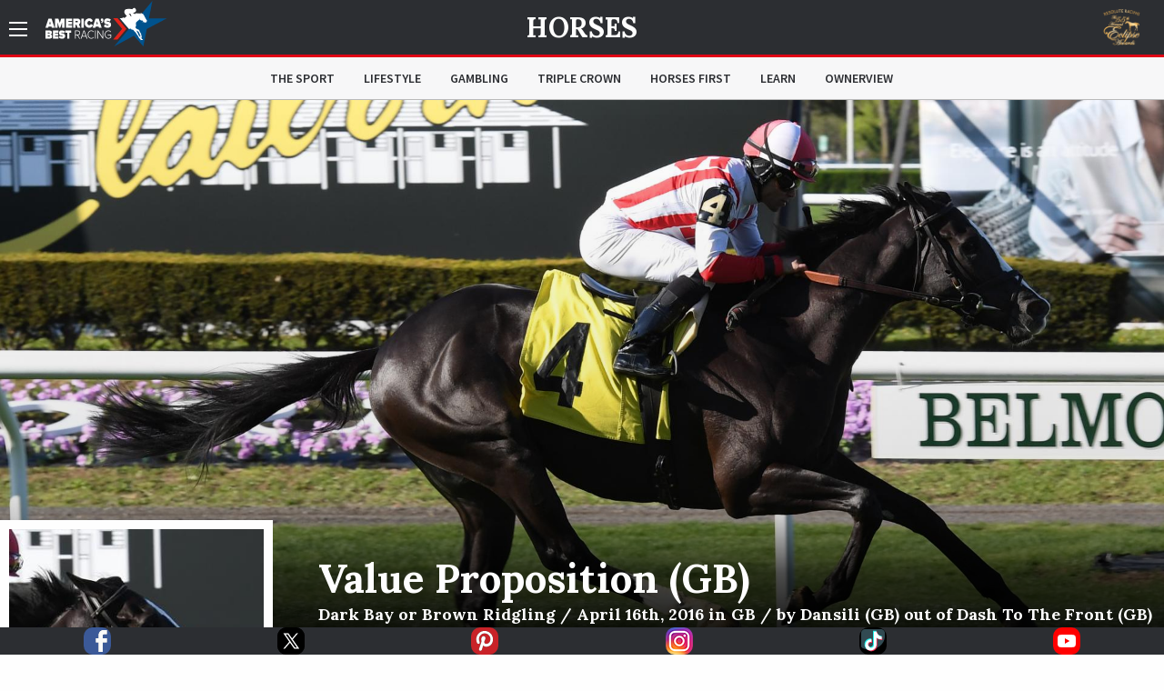

--- FILE ---
content_type: text/html; charset=utf-8
request_url: https://www.americasbestracing.net/horses/value-proposition-gb
body_size: 14447
content:
<!DOCTYPE html>
<html xml:lang="en" dir="ltr"
  xmlns:fb="http://ogp.me/ns/fb#"
  xmlns:og="http://ogp.me/ns#"
  xmlns:article="http://ogp.me/ns/article#"
  xmlns:book="http://ogp.me/ns/book#"
  xmlns:profile="http://ogp.me/ns/profile#"
  xmlns:video="http://ogp.me/ns/video#"
  xmlns:product="http://ogp.me/ns/product#" data-toggler=".sidebar-visible" id="html">

    <head profile="http://www.w3.org/1999/xhtml/vocab">
        <meta charset="utf-8" />
<meta http-equiv="ImageToolbar" content="false" />
<meta name="viewport" content="width=device-width, minimum-scale=1.0, maximum-scale=1.0, user-scalable=no" />
<link rel="shortcut icon" href="https://www.americasbestracing.net/sites/all/themes/custom/abr_theme/favicon.ico" type="image/vnd.microsoft.icon" />
<meta name="description" content="Although bred in Great Britain, Value Proposition began his career in the United States. He won three times from his first four races, with his only defeat coming in the 2019 Grade 3 Pennine Ridge Stakes. After two stakes placings in 2021, Value Proposition broke through for his first stakes win in the Red Bank Stakes at Monmouth Park on Sept. 4. As the odds-on favorite, he" />
<meta name="generator" content="Drupal 7 (http://drupal.org)" />
<link rel="canonical" href="https://www.americasbestracing.net/horses/value-proposition-gb" />
<link rel="shortlink" href="https://www.americasbestracing.net/node/38065" />
<meta property="og:url" content="https://www.americasbestracing.net/horses/value-proposition-gb" />
<meta property="og:title" content="Value Proposition (GB)" />
<meta property="og:description" content="Although bred in Great Britain, Value Proposition began his career in the United States. He won three times from his first four races, with his only defeat coming in the 2019 Grade 3 Pennine Ridge Stakes. After two stakes placings in 2021, Value Proposition broke through for his first stakes win in the Red Bank Stakes at Monmouth Park on Sept. 4. As the odds-on favorite, he rated off the leaders and rolled by them in the stretch, under Paco Lopez. He picked up another stakes win on Oct. 29, when he won the Oyster Bay Stkaes at Belmont Park." />
<meta property="og:image" content="https://static.americasbestracing.net/s3fs-public/styles/large_thumbnail_16_9/public/horse/Value%20Proposition%208_1.jpg?itok=0FQgEMEq" />
<meta name="twitter:card" content="summary_large_image" />
<meta name="twitter:site" content="@ABRLive" />
<meta name="twitter:creator" content="@ABRLive" />
<meta name="twitter:url" content="https://www.americasbestracing.net/horses/value-proposition-gb" />
<meta name="twitter:title" content="Value Proposition (GB)" />
<meta name="twitter:description" content="Although bred in Great Britain, Value Proposition began his career in the United States. He won three times from his first four races, with his only defeat coming in the 2019 Grade 3 Pennine Ridge" />
<meta name="twitter:image" content="https://static.americasbestracing.net/s3fs-public/styles/large_thumbnail_16_9/public/horse/Value%20Proposition%208_1.jpg?itok=0FQgEMEq" />
<meta name="twitter:image:alt" content="Value Proposition (GB)" />
        <title>Value Proposition (GB) | America's Best Racing</title>
        <style type="text/css" media="all">
@import url("https://www.americasbestracing.net/modules/system/system.base.css?t9grof");
@import url("https://www.americasbestracing.net/modules/system/system.messages.css?t9grof");
@import url("https://www.americasbestracing.net/modules/system/system.theme.css?t9grof");
</style>
<style type="text/css" media="all">
@import url("https://www.americasbestracing.net/modules/aggregator/aggregator.css?t9grof");
@import url("https://www.americasbestracing.net/sites/all/modules/contrib/date/date_api/date.css?t9grof");
@import url("https://www.americasbestracing.net/sites/all/modules/contrib/date/date_popup/themes/datepicker.1.7.css?t9grof");
@import url("https://www.americasbestracing.net/modules/field/theme/field.css?t9grof");
@import url("https://www.americasbestracing.net/sites/all/modules/contrib/google_cse/google_cse.css?t9grof");
@import url("https://www.americasbestracing.net/sites/all/modules/contrib/logintoboggan/logintoboggan.css?t9grof");
@import url("https://www.americasbestracing.net/modules/node/node.css?t9grof");
@import url("https://www.americasbestracing.net/modules/search/search.css?t9grof");
@import url("https://www.americasbestracing.net/modules/user/user.css?t9grof");
@import url("https://www.americasbestracing.net/sites/all/modules/contrib/views/css/views.css?t9grof");
@import url("https://www.americasbestracing.net/sites/all/modules/contrib/ckeditor/css/ckeditor.css?t9grof");
@import url("https://www.americasbestracing.net/sites/all/modules/contrib/entity_embed/css/entity_embed.css?t9grof");
</style>
<style type="text/css" media="all">
@import url("https://www.americasbestracing.net/sites/all/libraries/jgrowl/jquery.jgrowl.min.css?t9grof");
@import url("https://www.americasbestracing.net/sites/all/modules/custom/abr_nicemessages/css/nicemessages_positions.css?t9grof");
@import url("https://www.americasbestracing.net/sites/all/modules/custom/abr_nicemessages/css/nicemessages_jgrowl.css?t9grof");
@import url("https://www.americasbestracing.net/sites/all/modules/custom/abr_nicemessages/css/shadows.css?t9grof");
@import url("https://www.americasbestracing.net/sites/all/modules/contrib/ctools/css/ctools.css?t9grof");
@import url("https://www.americasbestracing.net/sites/all/modules/contrib/panels/css/panels.css?t9grof");
@import url("https://www.americasbestracing.net/sites/all/modules/contrib/ctools/css/collapsible-div.css?t9grof");
@import url("https://www.americasbestracing.net/sites/all/libraries/outdatedbrowser/outdatedbrowser/outdatedbrowser.min.css?t9grof");
</style>
<style type="text/css" media="all">
@import url("https://www.americasbestracing.net/sites/all/themes/custom/abr_theme/scss/select-theme-default.css?t9grof");
@import url("https://www.americasbestracing.net/sites/all/themes/custom/abr_theme/scss/opentip.css?t9grof");
@import url("https://www.americasbestracing.net/sites/all/themes/custom/abr_theme/scss/main.css?t9grof");
</style>
	    <script type="text/javascript">
<!--//--><![CDATA[//><!--
(function(w,d,s,l,i){

  w[l]=w[l]||[];
  w[l].push({'gtm.start':new Date().getTime(),event:'gtm.js'});
  var f=d.getElementsByTagName(s)[0];
  var j=d.createElement(s);
  var dl=l!='dataLayer'?'&l='+l:'';
  j.type='text/javascript';
  j.src='https://www.googletagmanager.com/gtm.js?id='+i+dl+'';
  j.async=true;
  f.parentNode.insertBefore(j,f);

})(window,document,'script','dataLayer','GTM-P6BBXM');
//--><!]]>
</script>
<script type="text/javascript" src="https://www.americasbestracing.net/sites/all/modules/contrib/jquery_update/replace/jquery/1.10/jquery.min.js?v=1.10.2"></script>
<script type="text/javascript" src="https://www.americasbestracing.net/misc/jquery.once.js?v=1.2"></script>
<script type="text/javascript" src="https://www.americasbestracing.net/misc/drupal.js?t9grof"></script>
<script type="text/javascript" src="https://www.americasbestracing.net/sites/all/modules/custom/abr_fan_choice/abr_fan_choice.js?t9grof"></script>
<script type="text/javascript" src="https://www.americasbestracing.net/sites/all/modules/custom/abr_twitter/abr_twitter.js?t9grof"></script>
<script type="text/javascript" src="https://www.americasbestracing.net/sites/all/modules/contrib/google_cse/google_cse.js?t9grof"></script>
<script type="text/javascript" src="https://www.americasbestracing.net/sites/all/modules/custom/abr_general/alert.js?t9grof"></script>
<script type="text/javascript" src="https://www.americasbestracing.net/sites/all/libraries/jgrowl/jquery.jgrowl.js?t9grof"></script>
<script type="text/javascript" src="https://www.americasbestracing.net/sites/all/modules/custom/abr_nicemessages/js/nicemessages.js?t9grof"></script>
<script type="text/javascript" src="https://www.americasbestracing.net/sites/all/themes/custom/abr_theme/js/horse.js?t9grof"></script>
<script type="text/javascript" src="https://www.americasbestracing.net/sites/all/modules/contrib/ctools/js/collapsible-div.js?t9grof"></script>
<script type="text/javascript" src="https://www.americasbestracing.net/sites/all/libraries/outdatedbrowser/outdatedbrowser/outdatedbrowser.min.js?t9grof"></script>
<script type="text/javascript" src="https://www.americasbestracing.net/sites/all/modules/contrib/google_analytics/googleanalytics.js?t9grof"></script>
<script type="text/javascript" src="https://www.googletagmanager.com/gtag/js?id=G-L6D0VJYL06"></script>
<script type="text/javascript">
<!--//--><![CDATA[//><!--
window.dataLayer = window.dataLayer || [];function gtag(){dataLayer.push(arguments)};gtag("js", new Date());gtag("config", "G-L6D0VJYL06", {"groups":"default","anonymize_ip":true});gtag("send", "pageview");
//--><!]]>
</script>
<script type="text/javascript" src="https://www.americasbestracing.net/sites/all/modules/contrib/outdatedbrowser/js/outdatedbrowser.js?t9grof"></script>
<script type="text/javascript" src="https://www.americasbestracing.net/sites/all/themes/custom/abr_theme/js/jquery.cookie.min.js?t9grof"></script>
<script type="text/javascript">
<!--//--><![CDATA[//><!--
jQuery.extend(Drupal.settings, {"basePath":"\/","pathPrefix":"","ajaxPageState":{"theme":"abr_theme","theme_token":"AUaZPTlKBjaMDCnaGzs-n5Ne9oY0JHwEt4QVM8ulPrg","js":{"sites\/all\/themes\/custom\/abr_theme\/js\/theme.js":1,"0":1,"sites\/all\/modules\/contrib\/jquery_update\/replace\/jquery\/1.10\/jquery.min.js":1,"misc\/jquery.once.js":1,"misc\/drupal.js":1,"sites\/all\/modules\/custom\/abr_fan_choice\/abr_fan_choice.js":1,"sites\/all\/modules\/custom\/abr_twitter\/abr_twitter.js":1,"sites\/all\/modules\/contrib\/google_cse\/google_cse.js":1,"sites\/all\/modules\/custom\/abr_general\/alert.js":1,"sites\/all\/libraries\/jgrowl\/jquery.jgrowl.js":1,"sites\/all\/modules\/custom\/abr_nicemessages\/js\/nicemessages.js":1,"sites\/all\/themes\/custom\/abr_theme\/js\/horse.js":1,"sites\/all\/modules\/contrib\/ctools\/js\/collapsible-div.js":1,"sites\/all\/libraries\/outdatedbrowser\/outdatedbrowser\/outdatedbrowser.min.js":1,"sites\/all\/modules\/contrib\/google_analytics\/googleanalytics.js":1,"https:\/\/www.googletagmanager.com\/gtag\/js?id=G-L6D0VJYL06":1,"1":1,"sites\/all\/modules\/contrib\/outdatedbrowser\/js\/outdatedbrowser.js":1,"sites\/all\/themes\/custom\/abr_theme\/js\/jquery.cookie.min.js":1},"css":{"modules\/system\/system.base.css":1,"modules\/system\/system.messages.css":1,"modules\/system\/system.theme.css":1,"modules\/aggregator\/aggregator.css":1,"sites\/all\/modules\/contrib\/date\/date_api\/date.css":1,"sites\/all\/modules\/contrib\/date\/date_popup\/themes\/datepicker.1.7.css":1,"modules\/field\/theme\/field.css":1,"sites\/all\/modules\/contrib\/google_cse\/google_cse.css":1,"sites\/all\/modules\/contrib\/logintoboggan\/logintoboggan.css":1,"modules\/node\/node.css":1,"modules\/search\/search.css":1,"modules\/user\/user.css":1,"sites\/all\/modules\/contrib\/views\/css\/views.css":1,"sites\/all\/modules\/contrib\/ckeditor\/css\/ckeditor.css":1,"sites\/all\/modules\/contrib\/entity_embed\/css\/entity_embed.css":1,"sites\/all\/libraries\/jgrowl\/jquery.jgrowl.min.css":1,"sites\/all\/modules\/custom\/abr_nicemessages\/css\/nicemessages_positions.css":1,"sites\/all\/modules\/custom\/abr_nicemessages\/css\/nicemessages_jgrowl.css":1,"sites\/all\/modules\/custom\/abr_nicemessages\/css\/shadows.css":1,"sites\/all\/modules\/contrib\/ctools\/css\/ctools.css":1,"sites\/all\/modules\/contrib\/panels\/css\/panels.css":1,"sites\/all\/modules\/contrib\/ctools\/css\/collapsible-div.css":1,"sites\/all\/libraries\/outdatedbrowser\/outdatedbrowser\/outdatedbrowser.min.css":1,"sites\/all\/themes\/custom\/abr_theme\/scss\/select-theme-default.css":1,"sites\/all\/themes\/custom\/abr_theme\/scss\/opentip.css":1,"sites\/all\/themes\/custom\/abr_theme\/scss\/main.css":1}},"abr_general":{"theme_path":"\/sites\/all\/themes\/custom\/abr_theme"},"googleCSE":{"cx":"a40333b7ccdcf490f","resultsWidth":600,"domain":"www.google.com","showWaterMark":1},"googleanalytics":{"account":["G-L6D0VJYL06"],"trackOutbound":1,"trackMailto":1,"trackDownload":1,"trackDownloadExtensions":"7z|aac|arc|arj|asf|asx|avi|bin|csv|doc(x|m)?|dot(x|m)?|exe|flv|gif|gz|gzip|hqx|jar|jpe?g|js|mp(2|3|4|e?g)|mov(ie)?|msi|msp|pdf|phps|png|ppt(x|m)?|pot(x|m)?|pps(x|m)?|ppam|sld(x|m)?|thmx|qtm?|ra(m|r)?|sea|sit|tar|tgz|torrent|txt|wav|wma|wmv|wpd|xls(x|m|b)?|xlt(x|m)|xlam|xml|z|zip"},"urlIsAjaxTrusted":{"\/search\/google":true},"outdatedbrowser":{"bgColor":"#f25648","color":"#ffffff","lowerThan":"borderImage","languagePath":"https:\/\/www.americasbestracing.net\/sites\/all\/libraries\/outdatedbrowser\/outdatedbrowser\/lang\/en.html"}});
//--><!]]>
</script>

      <link rel="apple-touch-icon" sizes="57x57" href="/apple-touch-icon-57x57.png">
	    <link rel="apple-touch-icon" sizes="60x60" href="/apple-touch-icon-60x60.png">
	    <link rel="apple-touch-icon" sizes="72x72" href="/apple-touch-icon-72x72.png">
	    <link rel="apple-touch-icon" sizes="76x76" href="/apple-touch-icon-76x76.png">
	    <link rel="apple-touch-icon" sizes="114x114" href="/apple-touch-icon-114x114.png">
	    <link rel="apple-touch-icon" sizes="120x120" href="/apple-touch-icon-120x120.png">
	    <link rel="apple-touch-icon" sizes="144x144" href="/apple-touch-icon-144x144.png">
	    <link rel="apple-touch-icon" sizes="152x152" href="/apple-touch-icon-152x152.png">
	    <link rel="apple-touch-icon" sizes="180x180" href="/apple-touch-icon-180x180.png">
	    <link rel="icon" type="image/png" href="/favicon-32x32.png" sizes="32x32">
	    <link rel="icon" type="image/png" href="/favicon-96x96.png" sizes="96x96">
	    <link rel="icon" type="image/png" href="/favicon-16x16.png" sizes="16x16">
	    <link rel="manifest" href="/manifest.json">

		<script type="text/javascript">
			var googletag = googletag || {};
			googletag.cmd = googletag.cmd || [];
			(function () {
				var gads = document.createElement('script');
				gads.async = true;
				gads.type = 'text/javascript';
				var useSSL = 'https:' == document.location.protocol;
				gads.src = (useSSL ? 'https:' : 'http:') +
					'//www.googletagservices.com/tag/js/gpt.js';
				gads.onload = function () {
					if (typeof(ABR) !== 'undefined' && typeof(ABR.Ads !== 'undefined')) {
						ABR.Ads.init();
					}
				};
				var node = document.getElementsByTagName('script')[0];
				node.parentNode.insertBefore(gads, node);
			})();

			window.AdSlots = [];
			window.AdMappings = {};

			// Define the global slots.
			googletag.cmd.push(function () {

				// Define the advertisement mappings.
				var banner_mapping = googletag.sizeMapping()
					.addSize([180, 150], [[320, 50]])
					.addSize([640, 480], [[468, 60]])
					.addSize([980, 690], [[728, 90]])
					.addSize([1024, 768], [[970, 90]])
					.build();

				var fullwidth_mapping = googletag.sizeMapping()
					.addSize([180, 150], [[320, 50]])
					.addSize([640, 480], [[468, 60]])
					.addSize([980, 690], [[728, 250]])
					.addSize([1024, 768], [[970, 250]])
					.build();

				var square_mapping = googletag.sizeMapping()
					.addSize([180, 150], [[300, 250]])
					.addSize([640, 480], [[300, 250]])
					.addSize([980, 690], [[300,250]])
					.addSize([1024, 768], [[300, 250]])
					.build();

				window.AdMappings = {
					'ad-header': banner_mapping,
					'ad-footer': banner_mapping,
					'ad-fullwidth-1': fullwidth_mapping,
					'ad-fullwidth-2': fullwidth_mapping,
					'ad-right-column-1': square_mapping,
					'ad-right-column-2': square_mapping,
					'ad-right-column-3': square_mapping
				};

				// Enable targeting.
				googletag.pubads().setTargeting('url', ["\/horses","\/horses\/value-proposition-gb"]);
				googletag.pubads().setTargeting('hostname', location.hostname);
        googletag.pubads().collapseEmptyDivs();
        googletag.pubads().enableAsyncRendering();
        googletag.enableServices();

			});
		</script>
    </head>
    <body class="html not-front not-logged-in no-sidebars page-node page-node- page-node-38065 node-type-horse subnav-visible"  id="body">
      <!---Allow a share buttons to be included on any page--->
      <div id="fb-root"></div>
      <script async defer crossorigin="anonymous" src="https://connect.facebook.net/en_US/sdk.js#xfbml=1&version=v12.0" nonce="HRK8LSyj"></script>
      <script async defer crossorigin="anonymous" src="https://platform.twitter.com/widgets.js" charset="utf-8"></script>
        <noscript aria-hidden="true"><iframe src="https://www.googletagmanager.com/ns.html?id=GTM-P6BBXM"
 height="0" width="0" style="display:none;visibility:hidden" title="Google Tag Manager">Google Tag Manager</iframe></noscript>        <!-- Sidebar Navigation -->
<div class="sidebar-overlay" data-scroll-overlay="medium" data-toggle="html"></div>
<aside id="sidebar" class="small-12 medium-6 large-3 columns ease-in-out">
	<div class="top text-right show-for-medium">
		<a data-toggle="html" class="menu-icon-outer">
			<span class="menu-icon"></span>
		</a>
	</div>
	<div class="top hide-for-medium">
		<div class="row">
			<div class="small-3 columns text-left">
				<a data-toggle="html" class="close">
					<img src="/sites/all/themes/custom/abr_theme/img/icons/close.svg" class="svg" alt="Close" />
				</a>
			</div>
			<div class="small-6 columns text-center">
				<a href="/">
					<img class="branding big-logo" src="https://www.americasbestracing.net/sites/all/themes/custom/abr_theme/img/logo.svg" alt="America's Best Racing"/>
				</a>
			</div>
			<div class="small-3 columns text-right">
									<div class="global-sponsor">
							<a href="https://www.ntra.com/eclipse-awards/2025-eclipse-awards/" target="_blank">
<img src="https://static.americasbestracing.net/s3fs-public/styles/small_thumbnail_16_9/public/ResoluteEclipse.png?itok=mXfeYvud&amp;c=92d4a68efec566a4d792774e86f94cb7" width="150" height="84" alt="" /></a>											</div>
							</div>
		</div>
	</div>
	<div class="content">
				<form class="search-form" action="/search/google" method="post" id="search-form" accept-charset="UTF-8"><div><div class="container-inline sidebar-search form-wrapper" id="edit-basic"><img class="svg" src="https://www.americasbestracing.net/sites/all/themes/custom/abr_theme/img/icons/search.svg" alt="" /><div class="form-item form-type-textfield form-item-keys">
  <label class="element-invisible" for="edit-keys">Enter your keywords </label>
 <input placeholder="Search AmericasBestRacing.net" type="text" id="edit-keys" name="keys" value="" size="40" maxlength="255" class="form-text" />
</div>
<input class="hide form-submit" type="submit" id="edit-submit" name="op" value="Search" /></div><input type="hidden" name="form_build_id" value="form-L7YwrwKcZ9TrN-hLaCV5CJprMZYCMeYYbE3hInGOehU" />
<input type="hidden" name="form_id" value="search_form" />
</div></form>					<ul class="menu"><li class="expandable"><span class="header-wrapper"><a href="/the-sport">The Sport</a>
<a href="#" class="expand-button"></a>
</span>
<ul class="menu"><li class="first leaf"><a href="/races" title="">Races</a></li>
<li class="leaf"><a href="/the-sport/leaderboard" title="">Leaderboard</a></li>
<li class="last leaf"><a href="/tracks" title="">Racetracks</a></li>
</ul></li>
<li class="leaf"><a href="/lifestyle">Lifestyle</a></li>
<li class="expandable"><span class="header-wrapper"><a href="/gambling">Gambling</a>
<a href="#" class="expand-button"></a>
</span>
<ul class="menu"><li class="first last leaf"><a href="/gambling-calculator" title="">Gambling Calculator</a></li>
</ul></li>
<li class="leaf"><a href="/triple-crown" title="">Triple Crown</a></li>
<li class="leaf"><a href="/horsesfirst" title="">Horses First</a></li>
<li class="leaf"><a href="/learn" title="">Learn</a></li>
<li class="leaf"><a href="https://www.ownerview.com/" title="">OwnerView</a></li>
<li class="leaf"><a href="https://www.americasbestracing.net/videos" title="">Videos</a></li>
<li class="leaf"><a href="/international" title="">International</a></li>
<li class="leaf"><a href="https://www.americasbestracing.net/horsesfirst" title="There are a million things to love about horse racing, but it all starts with the animals that make this sport so great.">Horses First</a></li>
<li class="leaf"><a href="https://oldsmokeclothing.com/" title="">Fan Apparel</a></li>
<li class="leaf"><a href="/horse-country" title="">Horse Country</a></li>
<li class="leaf"><a href="/man-o-war-project" title="">Man O&#039; War Project</a></li>
<li class="last collapsed"><a href="/about-us" title="America’s Best Racing is a multimedia fan development and awareness-building platform, created and funded by The Jockey Club, designed to increase the profile and visibility of North America’s best Thoroughbred racing events, with a primary focus on the sport’s lifestyle and competition.">About ABR</a></li>
</ul>				<div class="padded bot-margin">
			<a data-open="newsletterFormDiv" class="expanded button text-left icon-button" href="#">Newsletter Sign Up
				<img src="/sites/all/themes/custom/abr_theme/img/icons/right-arrow.svg" class="svg"/></a>
		</div>
		<div class="bot-margin">
			<div class="social flex-container flex-row justify-around">
          <a href="https://www.facebook.com/AmericasBestRacing/" target="_blank">
      <img src="/sites/all/themes/custom/abr_theme/img/icons/social/facebook.svg" alt="Facebook" />
    </a>
          <a href="https://twitter.com/ABRLive" target="_blank">
      <img src="/sites/all/themes/custom/abr_theme/img/icons/social/twitter.svg" alt="Twitter" />
    </a>
          <a href="https://www.pinterest.com/americasbestracing/" target="_blank">
      <img src="/sites/all/themes/custom/abr_theme/img/icons/social/pinterest.svg" alt="Pinterest" />
    </a>
          <a href="https://www.instagram.com/americasbestracing/" target="_blank">
      <img src="/sites/all/themes/custom/abr_theme/img/icons/social/instagram.png" alt="Instagram" />
    </a>
          <a href="https://www.tiktok.com/@americasbestracing" target="_blank">
      <img src="/sites/all/themes/custom/abr_theme/img/icons/social/tiktok.svg" alt="TikTok" />
    </a>
          <a href="https://www.youtube.com/channel/UCmIlwDelNw4_i23lWGoyElQ" target="_blank">
      <img src="/sites/all/themes/custom/abr_theme/img/icons/social/youtube.svg" alt="YouTube" />
    </a>
          <a href="rss" target="_blank">
      <img src="/sites/all/themes/custom/abr_theme/img/icons/social/rss.svg" alt="RSS" />
    </a>
  </div>
		</div>
	</div>
</aside>

<header data-abr-sticky data-stuck="true">
    <div class="top-bar primary-bar ">
        <div class="row align-middle">
            <div class="small-4  columns">
                <span class="menu-outer-span">
	                <a data-toggle="html" class="menu-icon-outer">
		                <span class="menu-icon"></span>
	                </a>
                </span>
                                    <a href="/" rel="home" class="home-link">
                        <img class="branding show-for-medium big-logo" src="https://www.americasbestracing.net/sites/all/themes/custom/abr_theme/img/logo.svg" alt="America's Best Racing" />
                        <img src="/sites/all/themes/custom/abr_theme/img/logo-mobile.svg" alt="Search" class="show-for-small-only small-logo" />
                    </a>
                            </div>
            <div class="small-4  columns text-center page-title">
                	                <div class="article-header-container">
		                <div class="top">
			                <a href="/the-sport/leaderboard#horses">Horses</a>		                </div>
		                	                </div>
                            </div>
            <div class="small-4  columns text-right">
	            <div class="global-sponsor">
		            			            	<a href="https://www.ntra.com/eclipse-awards/2025-eclipse-awards/" target="_blank">
<img src="https://static.americasbestracing.net/s3fs-public/styles/small_thumbnail_16_9/public/ResoluteEclipse.png?itok=mXfeYvud&amp;c=92d4a68efec566a4d792774e86f94cb7" width="150" height="84" alt="" /></a>		            	            </div>
            </div>
        </div>
    </div>
	    <div class="top-bar secondary-bar hide-for-small-only">
	    <div class="inner">
		    <div class="row">
			    <div class="medium-2 columns sponsor-outer">
				    			    </div>
			    <div class="medium-8 columns">
				    					    <div class="top-bar-middle">
						    <ul class="menu align-center"><li class="menu-915 first"><a href="/the-sport" title="">The Sport</a></li>
<li class="menu-901"><a href="/lifestyle">Lifestyle</a></li>
<li class="menu-913"><a href="/gambling" title="">Gambling</a></li>
<li class="menu-914"><a href="/triple-crown" title="">Triple Crown</a></li>
<li class="menu-2122"><a href="/horsesfirst" title="">Horses First</a></li>
<li class="menu-1174"><a href="/learn" title="">Learn</a></li>
<li class="menu-2133 last"><a href="https://www.ownerview.com/" title="">OwnerView</a></li>
</ul>					    </div>
				    			    </div>
			    <div class="medium-2 columns text-right sponsor-outer">
				    			    </div>
		    </div>
	    </div>
    </div>
</header>

<main id="main">

	
    
	
	<div data-abr-articles-container>
		  
      
    <div >
	
<div class="panel-pane pane-profile-gallery  ctools-collapsible-remember  " id="c6e1dd8a-e9cf-4335-9c1c-009d34773477" >
	
	<div class="heading-wrapper ">
						
		
			</div>

<div class="pane-content   " >
	<div class="loader loading profile-gallery-loader"><div class="overlay-std gray visible"><div class="flex-container"><div><div class="loader-inner ball-pulse-sync"><div></div><div></div><div></div></div></div></div></div><div class="gallery-wrapper show-for-medium"><div class="gallery-slider"><div class="text-center slide parallax" style="background: linear-gradient(to bottom, rgba(0,0,0,0) 0%, rgba(0,0,0,0.1) 70%, rgba(0,0,0,0.2) 75%, rgba(0,0,0,0.7) 85%, rgba(0,0,0,1) 100%), url(&#039;https://static.americasbestracing.net/s3fs-public/styles/extra_large_thumbnail_16_9/public/horse/Value Proposition 8.jpg?itok=9_bFbUWn&#039;)">&nbsp;<div class="caption-credit">Adam Coglianese/NYRA</div>
</div>
<div class="text-center slide parallax" style="background: linear-gradient(to bottom, rgba(0,0,0,0) 0%, rgba(0,0,0,0.1) 70%, rgba(0,0,0,0.2) 75%, rgba(0,0,0,0.7) 85%, rgba(0,0,0,1) 100%), url(&#039;https://static.americasbestracing.net/s3fs-public/styles/extra_large_thumbnail_16_9/public/horse/09-04-21 12 Value Proposition FIN_03.jpg?itok=F2Da6W9e&#039;)">&nbsp;<div class="caption-credit">Bill Denver/EQUI-PHOTO</div>
</div>
<div class="text-center slide parallax" style="background: linear-gradient(to bottom, rgba(0,0,0,0) 0%, rgba(0,0,0,0.1) 70%, rgba(0,0,0,0.2) 75%, rgba(0,0,0,0.7) 85%, rgba(0,0,0,1) 100%), url(&#039;https://static.americasbestracing.net/s3fs-public/styles/extra_large_thumbnail_16_9/public/horse/value proposition the oyster bay.jpg?itok=5j4OoCDz&#039;)">&nbsp;<div class="caption-credit">Adam Coglianese/NYRA</div>
</div>
</div></div></div><div class="gallery-mobile hide-for-medium"><img class="mobile-image" src="https://static.americasbestracing.net/s3fs-public/styles/mobile_gallery_16_9/public/horse/Value Proposition 8.jpg?itok=HAa-V_Jo&amp;c=bf819975bfd490a4267569800a36c511" width="680" height="382" alt="" title="" /><div class="caption-credit">Adam Coglianese/NYRA</div>
</div></div>


</div>
<div class="panel-separator"></div><div class="abr-style default-bottom-spacing header-section-heading background-none no-stack-container"><div class="row"><div class="small-12 columns">
<div class="panel-pane pane-profile-hero  ctools-collapsible-remember  " id="df6324bc-69ab-40ac-abae-1c427e59ee79" >
	
	<div class="heading-wrapper ">
						
		
			</div>

<div class="pane-content   " >
	<div class="profile-hero">
    <div class="row">
        <div class="large-3 show-for-large">
            <img class="profile-pic" src="https://static.americasbestracing.net/s3fs-public/styles/large_thumbnail_1_1/public/horse/Value Proposition 8_1.jpg?itok=VeiHJKYB" alt="">
        </div>
        <div class="small-12 large-9 columns aligner">
            <div class="top">
				<div class="hide-for-large">
					<img class="profile-pic" src="https://static.americasbestracing.net/s3fs-public/styles/large_thumbnail_1_1/public/horse/Value Proposition 8_1.jpg?itok=VeiHJKYB" alt="">
				</div>

                <h1>Value Proposition (GB)</h1>
                                    <h4 class="subtext">Dark Bay or Brown Ridgling / April 16th, 2016 in GB / by Dansili (GB) out of Dash To The Front (GB)</h4>
                            </div>
            <div class="bottom">
                <div class="row">
                    <div class="small-4 columns ">
                        <div class="wrapper">
                            <div class="icon">
                                <img src="/sites/all/themes/custom/abr_theme/img/icons/money.svg" alt="Current Earnings" />
                            </div>
                            <div class="details">
                                <div class="stat">$14,615</div>
                                <span class="stat-subtext">2023 earnings</span>
                            </div>
                        </div>
                    </div>

                                            <div class="small-4 columns">
                            <div class="wrapper">
                                <div class="icon">
                                    <img class="speed-figure" src="/sites/all/themes/custom/abr_theme/img/icons/equibase_tm.svg" alt="Speed Figure" />
                                </div>
                                <div class="details">
                                    <div class="stat">115</div>
                                    <span class="stat-subtext">speed figure</span>
                                </div>
                            </div>
                        </div>
                    
                    <div class="small-4 columns">
                        <div class="wrapper">
                            <div class="icon">
                                <img src="/sites/all/themes/custom/abr_theme/img/icons/flag.svg" alt="Current Win %" />
                            </div>
                            <div class="details">
                                <div class="stat">0%</div>
                                <span class="stat-subtext">2023 wins</span>
                            </div>
                        </div>
                    </div>

                                    </div>
            </div>
        </div>
    </div>
</div>



</div>


</div>
</div></div></div><div class="panel-separator"></div><div class="abr-style default-top-spacing default-bottom-spacing header-section-heading background-none no-stack-container"><div class="row"><div class="small-12 columns">
<div class="panel-pane pane-header-advertisement  ctools-collapsible-remember  " id="43c114a6-7452-44ce-b292-7e1b630a3e00" >
	
	<div class="heading-wrapper ">
						
		
			</div>

<div class="pane-content   " >
	
<div id="ad-header-34884" class="text-center advertisement ">
	<script type="text/javascript">
		googletag.cmd.push(function () {
			var slot = googletag.defineSlot('/20939723/ABR_Header_Responsive', [320,50], 'ad-header-34884')
				.defineSizeMapping(window.AdMappings['ad-header'])
				.addService(googletag.pubads());
			googletag.display('ad-header-34884');
			window.AdSlots.push(slot);
		});
	</script>
</div>
</div>


</div>
</div></div></div><div class="panel-separator"></div><div class="abr-style default-top-spacing header-section-heading background-none no-stack-container"><div class="row"><div class="small-12 columns">
<div class="panel-pane pane-racing-record  ctools-collapsible-remember  " id="dbcec1cb-71f1-41c6-ac24-0ff60757e784" >
	
	<div class="heading-wrapper ">
							<h2  class="section-heading pane-title">
				<em>racing</em> Record			</h2>
				
		
			</div>

<div class="pane-content   " >
	<div class="racing-record">
	<div class="row">
		<div class="small-6 small-order-3 medium-order-1 columns first black-header text-center">
			2023 Stats
		</div>
		<div class="small-6 small-order-4 medium-order-2 columns second black-header text-center">
			Career Stats
		</div>
		<div class="empty-center graph small-6 medium-3 small-order-1 medium-order-3 columns" data-racing-record-chart="current">
			<span>Loading</span>
		</div>
		<div class="small-12 medium-6 small-order-5 medium-order-4 columns text-center">
																<div class="stat blue" data-show>
						<div class="line" data-color></div>
						<span class="float-left" data-chart-point="current" data-name="Firsts"
							  data-value="0">0</span>
						<span class="center">Firsts</span>
						<span class="float-right" data-chart-point="lifetime" data-name="Firsts"
							  data-value="6">6</span>
					</div>
																				<div class="stat red" data-show>
						<div class="line" data-color></div>
						<span class="float-left" data-chart-point="current" data-name="Seconds"
							  data-value="0">0</span>
						<span class="center">Seconds</span>
						<span class="float-right" data-chart-point="lifetime" data-name="Seconds"
							  data-value="2">2</span>
					</div>
																				<div class="stat black" data-show>
						<div class="line" data-color></div>
						<span class="float-left" data-chart-point="current" data-name="Thirds"
							  data-value="1">1</span>
						<span class="center">Thirds</span>
						<span class="float-right" data-chart-point="lifetime" data-name="Thirds"
							  data-value="5">5</span>
					</div>
																				<div class="stat gray" data-show>
						<div class="line" data-color></div>
						<span class="float-left" data-chart-point="current" data-name="Unplaced"
							  data-value="6">6</span>
						<span class="center">Unplaced</span>
						<span class="float-right" data-chart-point="lifetime" data-name="Unplaced"
							  data-value="12">12</span>
					</div>
																<br />
																		<div class="stat gray">
						<div class="line"></div>
													<span class="float-left">7</span>
							<span class="center">Starts</span>
							<span class="float-right">25</span>
											</div>
																				<div class="stat gray">
						<div class="line"></div>
													<span class="float-left">$14,615</span>
							<span class="center">Earnings</span>
							<span class="float-right">$473,118</span>
											</div>
																				<div class="stat gray">
						<div class="line"></div>
													<span class="float-left">$2,088</span>
							<span class="center">Earnings / Start</span>
							<span class="float-right">$18,925</span>
											</div>
									</div>
		<div class="empty-center graph small-6 medium-3 small-order-2 medium-order-5 columns" data-racing-record-chart="lifetime">
			<span>Loading</span>
		</div>
	</div>
</div>
</div>


</div>
</div></div></div><div class="panel-separator"></div>
<div class="panel-pane pane-equibase-link  ctools-collapsible-remember  " id="e914abf3-7764-469a-ad53-d4020bb1c63f" >
	
	<div class="heading-wrapper ">
						
		
			</div>

<div class="pane-content   " >
	<div class="equibase-profile row">
  <a href="http://www.equibase.com/profiles/Results.cfm?type=Horse&refno=10109827&registry=T" target="_blank">
    <div class="link-wrapper">
      <span>For more stats: </span>
      <img src="/sites/all/modules/custom/abr_profile/img/equibase-logo.png" alt="Equibase.com">
    </div>
  </a>
</div>
</div>


</div>
<div class="panel-separator"></div><div class="abr-style default-top-spacing default-bottom-spacing header-section-heading background-none no-stack-container"><div class="row"><div class="small-12 columns">
<div class="panel-pane pane-entity-field pane-node-body  ctools-collapsible-remember  " id="63fb1386-5748-4d76-8562-0033ff993f90" >
	
	<div class="heading-wrapper ">
							<h2  class="section-heading pane-title">
				Bio			</h2>
				
		
			</div>

<div class="pane-content   " >
	<div class="field field-name-body field-type-text-with-summary field-label-hidden"><div class="field-items"><div class="field-item even"><div class="row align-center"><div class="expandable mode-summary bio small-12 columns medium-10" id="field-body-toggler-34885" data-toggler=".full-visible" data-mode="summary"><div class="summary serif text-center"><p>Although bred in Great Britain, Value Proposition began his career in the United States. He won three times from his first four races, with his only defeat coming in the 2019 Grade 3 Pennine Ridge Stakes.</p>
<p>After two stakes placings in 2021, Value Proposition broke through for his first stakes win in the Red Bank Stakes at Monmouth Park on Sept. 4. As the odds-on favorite, he rated off the leaders and rolled by them in the stretch, under Paco Lopez. He picked up another stakes win on Oct. 29, when he won the Oyster Bay Stkaes at Belmont Park.</p>

</div><div class="full row align-center"><div class="small-12 columns separator-border medium-5 large-3"></div>
<div class="small-12 columns"><p>Although bred in Great Britain, Value Proposition began his career in the United States. He won three times from his first four races, with his only defeat coming in the 2019 Grade 3 Pennine Ridge Stakes.</p>
<p>After two stakes placings in 2021, Value Proposition broke through for his first stakes win in the Red Bank Stakes at Monmouth Park on Sept. 4. As the odds-on favorite, he rated off the leaders and rolled by them in the stretch, under Paco Lopez. He picked up another stakes win on Oct. 29, when he won the Oyster Bay Stkaes at Belmont Park.</p>

</div>
</div><div class="toggle row text-center align-center"><a data-toggle="field-body-toggler-34885" class="small-12 columns separator-border medium-5 large-3"><span class="text"><span class="read-text">Read Full Bio</span><span class="hide-text">Hide Full Bio</span></span><img src="/sites/all/themes/custom/abr_theme/img/icons/down-arrow.svg" alt="Arrow" /></a>
</div></div></div></div></div></div></div>


</div>
</div></div></div><div class="panel-separator"></div>
<div class="panel-pane pane-node-links  ctools-collapsible-remember  " id="62ccd2c0-1eb5-4a10-8133-51921b3c7f50" >
	
	<div class="heading-wrapper ">
						
		
			</div>

<div class="pane-content   " >
	</div>


</div>
<div class="panel-separator"></div><div class="abr-style default-top-spacing default-bottom-spacing header-section-heading background-none no-stack-container"><div class="row"><div class="small-12 columns">
<div class="panel-pane pane-connections-people  ctools-collapsible-remember  " id="de8eda39-5709-4bf7-a352-73ae6a87103a" >
	
	<div class="heading-wrapper ">
							<h2  class="section-heading pane-title">
				<em>Top</em>  Connections			</h2>
				
		
			</div>

<div class="pane-content   " >
	<div class="current-connections row center-slider"><div class="connection slide columns small-4"><h3>Gedaliah Goodman</h3>
<span>trainer</span>
<img src="https://static.americasbestracing.net/s3fs-public/styles/large_thumbnail_1_1/public/trainer/GenericTrainer400x400.jpg?itok=pQjVaAsl&amp;c=fca690c28f3148226ba10bf3df52390c" width="300" height="300" alt="Gedaliah Goodman" title="Gedaliah Goodman" /><a href="/trainers/gedaliah-goodman" class="button">View Profile</a></div><div class="connection slide columns small-4"><h3>Kevin Krigger</h3>
<span>jockey</span>
<img src="https://static.americasbestracing.net/s3fs-public/styles/large_thumbnail_1_1/public/jockey/GenericJockey400x400.jpg?itok=bzWgBfzW&amp;c=fca690c28f3148226ba10bf3df52390c" width="300" height="300" alt="Kevin Krigger" title="Kevin Krigger" /><a href="/jockeys/kevin-krigger" class="button">View Profile</a></div><div class="connection slide columns small-4"><h3>RORE Champion Racing</h3>
<span>owner</span>
<img src="https://static.americasbestracing.net/s3fs-public/styles/large_thumbnail_1_1/public/owner/OwnerSquare3.jpg?itok=dpZ4El_7&amp;c=fca690c28f3148226ba10bf3df52390c" width="300" height="300" alt="RORE Champion Racing" title="RORE Champion Racing" /><a href="/owners/rore-champion-racing" class="button">View Profile</a></div></div></div>


</div>
</div></div></div><div class="panel-separator"></div><div class="abr-style default-top-spacing default-bottom-spacing header-section-heading background-none no-stack-container"><div class="row"><div class="small-12 columns">
<div class="panel-pane pane-activity  ctools-collapsible-remember  " id="0c58b1a6-7d30-401b-b857-59a0bfdaca6c" >
	
	<div class="heading-wrapper ">
							<h2  class="section-heading pane-title">
				<em>recent</em> activity			</h2>
				
		
			</div>

<div class="pane-content   " >
	<div class="row"><div class="small-12 medium-6 large-3 columns"><article id="node-55313" class="node node-race video-medium-teaser medium-detail medium-teaser teaser row">
  <div class="small-12 columns">
    <a href="/races/2023-mac-diarmida-s"><img src="https://static.americasbestracing.net/s3fs-public/styles/medium_thumbnail_16_9/public/track/gulfstream_0.jpeg?itok=a4mGTghw&amp;c=c0533a9870d098403591f257d2b3905d" width="300" height="168" alt="" /></a>  </div>
  <div class="small-6 medium-12 columns">
    <h4><a href="/races/2023-mac-diarmida-s?replay=1">Mac Diarmida S.</a></h4>
  </div>
</article>
</div><div class="small-12 medium-6 large-3 columns"><article id="node-53651" class="node node-race video-medium-teaser medium-detail medium-teaser teaser row">
  <div class="small-12 columns">
    <a href="/races/2022-belmont-turf-sprint-s"><img src="https://static.americasbestracing.net/s3fs-public/styles/medium_thumbnail_16_9/public/track/CROP_Belmont-Big_A.jpg?itok=wIJQsL1X&amp;c=97483069a8d5c405347d413ff3cca951" width="300" height="168" alt="" /></a>  </div>
  <div class="small-6 medium-12 columns">
    <h4><a href="/races/2022-belmont-turf-sprint-s?replay=1">Belmont Turf Sprint S.</a></h4>
  </div>
</article>
</div><div class="small-12 medium-6 large-3 columns"><article id="node-50298" class="node node-race video-medium-teaser medium-detail medium-teaser teaser row">
  <div class="small-12 columns">
    <a href="/races/2022-tropical-turf-s"><img src="https://static.americasbestracing.net/s3fs-public/styles/medium_thumbnail_16_9/public/track/gulfstream_0.jpeg?itok=a4mGTghw&amp;c=c0533a9870d098403591f257d2b3905d" width="300" height="168" alt="" /></a>  </div>
  <div class="small-6 medium-12 columns">
    <h4><a href="/races/2022-tropical-turf-s?replay=1">Tropical Turf S.</a></h4>
  </div>
</article>
</div><div class="small-12 medium-6 large-3 columns"><article id="node-48540" class="node node-article node-promoted medium-teaser teaser row">
			<div class="small-6 medium-12 columns bot-buffer-10">
			<a href="/the-sport/2021-five-key-takeaways-whitney-stakes-day"><img src="https://static.americasbestracing.net/s3fs-public/styles/medium_thumbnail_16_9/public/article/Asmussen-Record_Eclipse.jpg?itok=sbbJD2XG&amp;c=45ee852b524e404653dd3d6818df8c2a" width="300" height="168" alt="" /></a>		</div>
		<div class="small-6 medium-12 columns">
			<h4><a href="/the-sport/2021-five-key-takeaways-whitney-stakes-day">Five Key Takeaways from Whitney Stakes Day</a></h4>
		<div class="links bot-border bot-buffer">
							<div class="blue"><a href="/the-sport/racing">Racing</a></div>
			
			<span><span data-ot="&lt;div class=&quot;share-links-tooltip&quot;&gt;
	&lt;a data-share-twitter data-share-url=&quot;https://www.americasbestracing.net/the-sport/2021-five-key-takeaways-whitney-stakes-day&quot;
	   data-share-text=&quot;Five Key Takeaways from Whitney Stakes Day&quot; href=&quot;#&quot;&gt;
		&lt;img src=&quot;/sites/all/themes/custom/abr_theme/img/icons/social/twitter.svg&quot;
	         alt=&quot;Twitter&quot; class=&quot;svg&quot;/&gt;
	&lt;/a&gt;
	&lt;a data-share-facebook data-share-url=&quot;https://www.americasbestracing.net/the-sport/2021-five-key-takeaways-whitney-stakes-day&quot;
	   data-share-text=&quot;Five Key Takeaways from Whitney Stakes Day&quot; href=&quot;#&quot;&gt;
		&lt;img src=&quot;/sites/all/themes/custom/abr_theme/img/icons/social/facebook.svg&quot; alt=&quot;Facebook&quot; class=&quot;svg&quot;/&gt;
	&lt;/a&gt;
	&lt;a data-share-pinterest data-share-url=&quot;https://www.americasbestracing.net/the-sport/2021-five-key-takeaways-whitney-stakes-day&quot;
	   data-share-text=&quot;Five Key Takeaways from Whitney Stakes Day&quot; href=&quot;#&quot;&gt;
		&lt;img src=&quot;/sites/all/themes/custom/abr_theme/img/icons/social/pinterest.svg&quot;
		     alt=&quot;Pinterest&quot; class=&quot;svg&quot;/&gt;
	&lt;/a&gt;
&lt;/div&gt;
"
     data-ot-target="true" data-ot-style="sharetip" class="share-link">Share</span>
</span>

      
		</div>
	</div>
</article>
</div></div></div>


</div>
</div></div></div></div>
  
  	</div>

    <div class="spacer"></div>
</main>


<footer class="main" data-abr-sticky-footer>
  <div class="row small-collapse medium-uncollapse">
    <div class="small-12 columns text-center">
      <div class="footer-inner">
        <div class="ad-footer">
          
<div id="ad-footer-34886" class="text-center advertisement ">
	<script type="text/javascript">
		googletag.cmd.push(function () {
			var slot = googletag.defineSlot('/20939723/ABR_Footer_Responsive', [320,50], 'ad-footer-34886')
				.defineSizeMapping(window.AdMappings['ad-footer'])
				.addService(googletag.pubads());
			googletag.display('ad-footer-34886');
			window.AdSlots.push(slot);
		});
	</script>
</div>
        </div>

                  <div class="sponsors sponsor-slider footer-placement">
                          <div class="sponsor">
                	<a href="http://www.breederscup.com/" target="_blank">
<img src="https://static.americasbestracing.net/s3fs-public/styles/small_thumbnail_16_9/public/New BreedersCup logo 2018_0.png?itok=n2HQMo7k&amp;c=7e64ed4cb123d784980b7ec49f179a96" width="150" height="84" alt="" /></a>              </div>
                          <div class="sponsor">
                	<a href="https://visithorsecountry.com/" target="_blank">
<img src="https://static.americasbestracing.net/s3fs-public/styles/small_thumbnail_16_9/public/UpdatedHighResHorseCountry.png?itok=QXPz8TW5&amp;c=ae0d9e98dd6cf6a6f935342a811bede4" width="150" height="84" alt="" /></a>              </div>
                          <div class="sponsor">
                	<a href="https://oldsmokeclothing.com/" target="_blank">
<img src="https://static.americasbestracing.net/s3fs-public/styles/small_thumbnail_16_9/public/ABR Footer.png?itok=SQz1OlbW&amp;c=92d4a68efec566a4d792774e86f94cb7" width="150" height="84" alt="" /></a>              </div>
                          <div class="sponsor">
                	<a href="https://www.nyra.com/" target="_blank">
<img src="https://static.americasbestracing.net/s3fs-public/styles/small_thumbnail_16_9/public/NYRALOGO.png?itok=FqRvXzP3&amp;c=fbe23fb7090446b67841857ec1594075" width="150" height="84" alt="" /></a>              </div>
                          <div class="sponsor">
                	<a href="https://www.foxsports.com/" target="_blank">
<img src="https://static.americasbestracing.net/s3fs-public/styles/small_thumbnail_16_9/public/NewFoxSportsLogo.png?itok=ID9AaLJN&amp;c=b2703932f463abb1ae730c71963b410f" width="150" height="84" alt="" /></a>              </div>
                          <div class="sponsor">
                	<a href="http://www.nbcsports.com/" target="_blank">
<img src="https://static.americasbestracing.net/s3fs-public/styles/small_thumbnail_16_9/public/NBCSports_logo_footer.jpg?itok=76QsVB1u&amp;c=fd9a2e8cafb0dcff8ce01cda501c807e" width="150" height="84" alt="" /></a>              </div>
                          <div class="sponsor">
                	<a href="https://www.ntra.com/" target="_blank">
<img src="https://static.americasbestracing.net/s3fs-public/styles/small_thumbnail_16_9/public/NTRA_Logo.jpg?itok=lVVR92CT&amp;c=77e4139daccd213a9377bd49df77e174" width="150" height="84" alt="" /></a>              </div>
                          <div class="sponsor">
                	<a href="https://myracehorse.com/" target="_blank">
<img src="https://static.americasbestracing.net/s3fs-public/styles/small_thumbnail_16_9/public/MRH_symbol_Type_red.jpg?itok=VIQgH5BQ&amp;c=52155223cec1d12260617ad938ab414c" width="150" height="84" alt="" /></a>              </div>
                      </div>
        
        <div class="footer-block text-center">
          <a href="http://www.jockeyclub.com/"><img src="https://static.americasbestracing.net/s3fs-public/abr_theme/TJC-Primary Logo-Blue.png" alt="America's Best Racing" /></a
          <p>Copyright &copy; 2026 TJC Media Ventures. <a href="https://static.americasbestracing.net/s3fs-public/FINAL_2021%20ABR%20Privacy%20Policy%20May%202021.pdf?9YR94cmZcHiBeBmmQIUcLpTi7lC02DfJ" class="first leaf">Privacy</a> | <a href="https://static.americasbestracing.net/s3fs-public/terms-and-conditions.pdf?1LNA4UK25ETCckGfw7Ea7q5_226S6LMK" class="leaf">Terms and Conditions</a> | <a href="https://static.americasbestracing.net/s3fs-public/Responsible%20Gaming.pdf?_i9cU7.mGfwUDXIO2UEhNyIIhSUz8NH9" class="last leaf">Responsible Gaming</a></p>
        </div>
      </div>
    </div>
  </div>
</footer>

<!-- Newsletter Form -->
<div id="newsletterFormDiv" class="reveal" data-reveal>
	<div class="row">
		<div class="columns">
			<div class="row align-center">
				<div class="small-12 medium-12 large-12 columns text-center">
					<img src="/sites/all/modules/custom/abr_widgets/newsletter.png" alt="">
				</div>
			</div>
			<div class="row align-center">
				<div class="small-12 columns">
					<h2 class="basic-heading">
						<em>newsletter</em> sign-up
					</h2>
				</div>
			</div>
      <div class="row align-center">
        <div class="small-12 columns">
          <p id="newsletterFormText" class="text-center serif italic">
            Stay up-to-date with the best from America's Best Racing!
          </p>
        </div>
      </div>
      <iframe id="submitNewsletter" src="about:blank" frameborder="0" class="small-12 medium-8 medium-offset-2 columns" style="min-height: 250px;"
      srcdoc='<style type="text/css" media="all">
          @import url("/sites/all/themes/custom/abr_theme/scss/select-theme-default.css");
          @import url("/sites/all/themes/custom/abr_theme/scss/opentip.css");
          @import url("/sites/all/themes/custom/abr_theme/scss/main.css");
        </style>
        <form action="https://cl.exct.net/DEManager.aspx" method="post" id="newsletterForm">
        <input type="hidden" name="_clientID" value="524002851" />
        <input type="hidden" name="_deExternalKey" value="EB94BA88-FB5A-4D56-A3D9-947B0F0190F1" />
        <input type="hidden" name="_action" value="add" />
        <input type="hidden" name="_returnXML" value="0" />
        <input type="hidden" name="_successURL" value="http://americasbestracing.net" />
        <input type="hidden" name="_errorURL" value="http://americasbestracing.net" />
			  <div id="newsletterFormFields">
          <div class="align-center">
            <input name="firstName" id="firstName" type="text" placeholder="Your First Name" required>
          </div>
          <div class="align-center">
            <input name="lastName" id="lastName" type="text" placeholder="Your Last Name" required>
          </div>
          <div class="align-center">
            <input name="email" id="email" type="email" placeholder="Your Email Please" required>
          </div>
          <div class="align-center">
            <button id="newsletterFormSubmit" type="submit" class="expanded button">
              <span>Sign-up now!</span>
            </button>
          </div>
        </div>
      </form>
      '></iframe>
		</div>
	</div>
	<button class="close-button" data-close aria-label="Close modal"
			type="button">
		<span aria-hidden="true">&times;</span>
	</button>
</div>

<div class="mobile-overlay" data-scroll-overlay data-media-overlay role="dialog">
	<a class="close icon-button" href="#">
		<img src="/sites/all/themes/custom/abr_theme/img/icons/close.svg" alt="Close" class="svg" />
	</a>
	<div class="media-container">
		<div id="media-overlay-video-container"></div>
	</div>
</div>


<div class="show-vertical sticky-social-media">
  <div class="social flex-container flex-column justify-around">
          <a href="https://www.facebook.com/AmericasBestRacing/" target="_blank">
      <img src="/sites/all/themes/custom/abr_theme/img/icons/social/facebook.svg" alt="Facebook" />
    </a>
          <a href="https://twitter.com/ABRLive" target="_blank">
      <img src="/sites/all/themes/custom/abr_theme/img/icons/social/twitter.svg" alt="Twitter" />
    </a>
          <a href="https://www.pinterest.com/americasbestracing/" target="_blank">
      <img src="/sites/all/themes/custom/abr_theme/img/icons/social/pinterest.svg" alt="Pinterest" />
    </a>
          <a href="https://www.instagram.com/americasbestracing/" target="_blank">
      <img src="/sites/all/themes/custom/abr_theme/img/icons/social/instagram.png" alt="Instagram" />
    </a>
          <a href="https://www.tiktok.com/@americasbestracing" target="_blank">
      <img src="/sites/all/themes/custom/abr_theme/img/icons/social/tiktok.svg" alt="TikTok" />
    </a>
          <a href="https://www.youtube.com/channel/UCmIlwDelNw4_i23lWGoyElQ" target="_blank">
      <img src="/sites/all/themes/custom/abr_theme/img/icons/social/youtube.svg" alt="YouTube" />
    </a>
      </div>
</div>
<div class="show-horizontal sticky-social-media">
  <div class="social flex-container flex-row justify-around">
          <a href="https://www.facebook.com/AmericasBestRacing/" target="_blank">
      <img src="/sites/all/themes/custom/abr_theme/img/icons/social/facebook.svg" alt="Facebook" />
    </a>
          <a href="https://twitter.com/ABRLive" target="_blank">
      <img src="/sites/all/themes/custom/abr_theme/img/icons/social/twitter.svg" alt="Twitter" />
    </a>
          <a href="https://www.pinterest.com/americasbestracing/" target="_blank">
      <img src="/sites/all/themes/custom/abr_theme/img/icons/social/pinterest.svg" alt="Pinterest" />
    </a>
          <a href="https://www.instagram.com/americasbestracing/" target="_blank">
      <img src="/sites/all/themes/custom/abr_theme/img/icons/social/instagram.png" alt="Instagram" />
    </a>
          <a href="https://www.tiktok.com/@americasbestracing" target="_blank">
      <img src="/sites/all/themes/custom/abr_theme/img/icons/social/tiktok.svg" alt="TikTok" />
    </a>
          <a href="https://www.youtube.com/channel/UCmIlwDelNw4_i23lWGoyElQ" target="_blank">
      <img src="/sites/all/themes/custom/abr_theme/img/icons/social/youtube.svg" alt="YouTube" />
    </a>
      </div>
</div>
        <div id="outdated"></div><script type="text/javascript" src="https://www.americasbestracing.net/sites/all/themes/custom/abr_theme/js/theme.js?t9grof"></script>
    </body>
</html>


--- FILE ---
content_type: text/html; charset=utf-8
request_url: https://www.google.com/recaptcha/api2/aframe
body_size: 136
content:
<!DOCTYPE HTML><html><head><meta http-equiv="content-type" content="text/html; charset=UTF-8"></head><body><script nonce="F9ciQ_dLO3D2KvVlSryF0A">/** Anti-fraud and anti-abuse applications only. See google.com/recaptcha */ try{var clients={'sodar':'https://pagead2.googlesyndication.com/pagead/sodar?'};window.addEventListener("message",function(a){try{if(a.source===window.parent){var b=JSON.parse(a.data);var c=clients[b['id']];if(c){var d=document.createElement('img');d.src=c+b['params']+'&rc='+(localStorage.getItem("rc::a")?sessionStorage.getItem("rc::b"):"");window.document.body.appendChild(d);sessionStorage.setItem("rc::e",parseInt(sessionStorage.getItem("rc::e")||0)+1);localStorage.setItem("rc::h",'1769420616697');}}}catch(b){}});window.parent.postMessage("_grecaptcha_ready", "*");}catch(b){}</script></body></html>

--- FILE ---
content_type: application/javascript; charset=utf-8
request_url: https://fundingchoicesmessages.google.com/f/AGSKWxULtj61vMad-h9-SWoQxpxJfzz75yogMCdLZf3Pb9gGroMOW8iNPfD7WQvzd2KaberOijH30_CCteQhDjVrNXpbY68U5_Dmj4Ul3pPS5OSnTH3EoXMtAsLc9U3m0DSBF6dgcTkbRCzbDqRnZBP0az_LKjLRmltk1ajAzAXtRJ2dGcChCzrh4vX54Enf/_/adModule./ads/post-/adx/ads?_ads9./480x70_
body_size: -1288
content:
window['a9aacb9e-9647-431c-ac9f-ae24566d913d'] = true;

--- FILE ---
content_type: image/svg+xml
request_url: https://www.americasbestracing.net/sites/all/themes/custom/abr_theme/img/icons/social/twitter.svg
body_size: 1060
content:
<?xml version="1.0" encoding="UTF-8" standalone="no"?>
<svg
   viewBox="0 0 42.029033 41.999999"
   width="30.050758"
   height="30.029997"
   version="1.1"
   id="svg1"
   xml:space="preserve"
   xmlns="http://www.w3.org/2000/svg"
   xmlns:svg="http://www.w3.org/2000/svg"><defs
     id="defs1" /><path
     d="m 7.029036,0 c -3.866,0 -7,3.134 -7,7 v 28 c 0,3.866 3.134,7 7,7 h 28 c 3.866,0 7,-3.134 7,-7 V 7 c 0,-3.866 -3.134,-7 -7,-7 z m 2.085938,9 h 7.9375 L 22.689192,17.009766 29.529036,9 h 2.5 L 23.818098,18.613281 33.943098,33 H 26.007552 L 19.466536,23.707031 11.529036,33 h -2.5 L 18.33763,22.103516 Z m 3.828124,2 14.107422,20 h 3.064454 L 16.007552,11 Z"
     id="path1" /><path
     d="M 7,0 C 3.134,0 0,3.134 0,7 v 28 c 0,3.866 3.134,7 7,7 h 28 c 3.866,0 7,-3.134 7,-7 V 7 C 42,3.134 38.866,0 35,0 Z m 2.085938,9 h 7.9375 L 22.660156,17.009766 29.5,9 H 32 L 23.789062,18.613281 33.914062,33 H 25.978516 L 19.4375,23.707031 11.5,33 H 9 l 9.308594,-10.896484 z m 3.828124,2 14.107422,20 h 3.064454 L 15.978516,11 Z"
     id="path1-6" /><path
     style="fill:#ffffff;stroke-width:0.051106"
     d="M 9.1823021,32.873947 C 9.627828,32.377757 18.308699,22.180716 18.327667,22.131284 18.341094,22.096235 16.29269,19.142088 13.775603,15.566519 11.258517,11.990949 9.1990835,9.0552975 9.1990835,9.042848 c 0,-0.012448 1.7548145,-0.022635 3.8995875,-0.022635 h 3.899588 l 2.814431,3.999046 c 1.547937,2.199475 2.836372,3.999046 2.863187,3.999046 0.02681,0 1.585501,-1.799571 3.463743,-3.999046 l 3.414986,-3.999046 h 1.194053 1.194052 l -1.037704,1.213767 c -2.096457,2.452158 -7.014954,8.219479 -7.08051,8.302448 -0.05934,0.07511 0.545643,0.95688 4.97006,7.24391 2.770695,3.937118 5.037628,7.169691 5.037628,7.183497 0,0.01385 -1.753578,0.0251 -3.896841,0.0251 h -3.89684 l -3.27078,-4.649856 c -1.798927,-2.557421 -3.293776,-4.648842 -3.321883,-4.647603 -0.02811,0.0012 -1.833428,2.093315 -4.011823,4.649057 l -3.960717,4.646805 -1.197123,7.98e-4 -1.1971236,7.99e-4 z M 30.144034,31.00221 c -0.0094,-0.02459 -3.190719,-4.543499 -7.069666,-10.042034 l -7.052631,-9.997335 -1.575769,-3e-4 c -0.866673,-1.65e-4 -1.568103,0.01864 -1.558733,0.04178 0.0094,0.02314 3.190719,4.541692 7.069666,10.041219 l 7.05263,9.999137 1.57577,0.0011 c 0.879327,6.21e-4 1.568239,-0.01864 1.558733,-0.04358 z"
     id="path2" /></svg>


--- FILE ---
content_type: image/svg+xml
request_url: https://www.americasbestracing.net/sites/all/themes/custom/abr_theme/img/icons/equibase_tm.svg
body_size: 1156
content:
<?xml version="1.0" standalone="no"?>
<!DOCTYPE svg PUBLIC "-//W3C//DTD SVG 20010904//EN"
 "http://www.w3.org/TR/2001/REC-SVG-20010904/DTD/svg10.dtd">
<svg version="1.0" xmlns="http://www.w3.org/2000/svg"
 width="1035.000000pt" height="810.000000pt" viewBox="0 0 1035.000000 810.000000"
 preserveAspectRatio="xMidYMid meet">
<metadata>
Created by potrace 1.13, written by Peter Selinger 2001-2015
</metadata>
<g transform="translate(0.000000,810.000000) scale(0.100000,-0.100000)"
fill="#000000" stroke="none">
<path d="M0 4050 l0 -4050 4010 0 4010 0 0 4050 0 4050 -4010 0 -4010 0 0
-4050z m5580 2681 c0 -387 -3 -562 -11 -566 -6 -4 -43 24 -82 62 -96 92 -155
134 -268 187 -118 57 -238 91 -393 113 -148 21 -743 24 -981 4 -148 -12 -354
-37 -387 -47 -17 -5 -18 -56 -18 -895 l0 -889 635 0 c660 0 788 6 879 41 28
10 57 19 64 19 9 0 12 -109 12 -510 0 -401 -3 -510 -12 -510 -7 0 -31 24 -54
53 -75 97 -196 159 -374 192 -81 15 -174 19 -622 22 l-528 5 0 -1136 0 -1136
23 -4 c12 -3 294 -31 627 -62 797 -76 950 -77 1281 -8 360 75 722 245 993 468
65 53 104 71 93 44 -2 -7 -97 -284 -211 -616 -114 -332 -210 -610 -213 -618
-8 -21 -4003 -21 -4003 0 0 7 30 28 66 46 171 84 282 264 337 545 l21 110 4
2345 c4 2487 3 2509 -43 2715 -28 123 -93 267 -152 338 -48 57 -131 122 -190
149 -24 10 -43 25 -43 33 0 13 216 15 1668 15 1684 0 1749 1 1812 36 14 7 35
13 48 14 l22 0 0 -559z"/>
<path d="M8279 7908 c-25 -85 -25 -104 1 -73 21 25 109 45 202 45 l88 0 0
-382 c0 -232 -4 -398 -10 -420 -6 -20 -22 -46 -37 -58 l-26 -20 154 0 c137 1
152 2 135 15 -11 8 -28 27 -38 42 -17 26 -18 58 -18 426 l0 397 93 0 c74 0 98
-4 125 -20 17 -11 32 -25 32 -32 0 -27 18 11 34 72 10 36 19 72 22 80 3 13
-42 15 -364 15 l-368 0 -25 -87z"/>
<path d="M9147 7968 c11 -13 24 -33 27 -44 6 -18 -80 -693 -100 -789 -8 -39
-31 -84 -57 -112 l-20 -23 126 0 126 0 -24 25 c-24 23 -29 45 -26 105 3 64 86
680 91 680 4 0 64 -138 135 -307 166 -399 186 -440 233 -487 37 -35 41 -37 50
-20 5 11 78 197 162 414 84 217 156 398 159 402 4 4 26 -158 50 -360 45 -390
45 -404 -1 -436 -21 -15 -13 -16 126 -16 l148 0 -30 34 c-17 19 -33 43 -36 53
-10 34 -106 766 -106 811 0 33 6 52 22 69 l21 23 -129 0 -130 0 -10 -40 c-21
-77 -259 -679 -266 -672 -9 9 -298 690 -298 703 0 5 -59 9 -132 9 l-131 0 20
-22z"/>
</g>
</svg>


--- FILE ---
content_type: image/svg+xml
request_url: https://www.americasbestracing.net/sites/all/themes/custom/abr_theme/img/icons/close.svg
body_size: 355
content:
<?xml version="1.0" encoding="UTF-8" standalone="no"?>
<svg width="32px" height="32px" viewBox="0 0 32 32" version="1.1" xmlns="http://www.w3.org/2000/svg" xmlns:xlink="http://www.w3.org/1999/xlink">
    <!-- Generator: Sketch 3.6.1 (26313) - http://www.bohemiancoding.com/sketch -->
    <title>Close</title>
    <desc>Created with Sketch.</desc>
    <defs></defs>
    <g id="Page-1" stroke="none" stroke-width="1" fill="none" fill-rule="evenodd">
        <path d="M13.8786797,16 L1.93933983,4.06066017 L0.878679656,3 L3,0.878679656 L4.06066017,1.93933983 L16,13.8786797 L27.9393398,1.93933983 L29,0.878679656 L31.1213203,3 L30.0606602,4.06066017 L18.1213203,16 L30.0606602,27.9393398 L31.1213203,29 L29,31.1213203 L27.9393398,30.0606602 L16,18.1213203 L4.06066017,30.0606602 L3,31.1213203 L0.878679656,29 L1.93933983,27.9393398 L13.8786797,16 Z" id="Close" fill="#000000"></path>
    </g>
</svg>